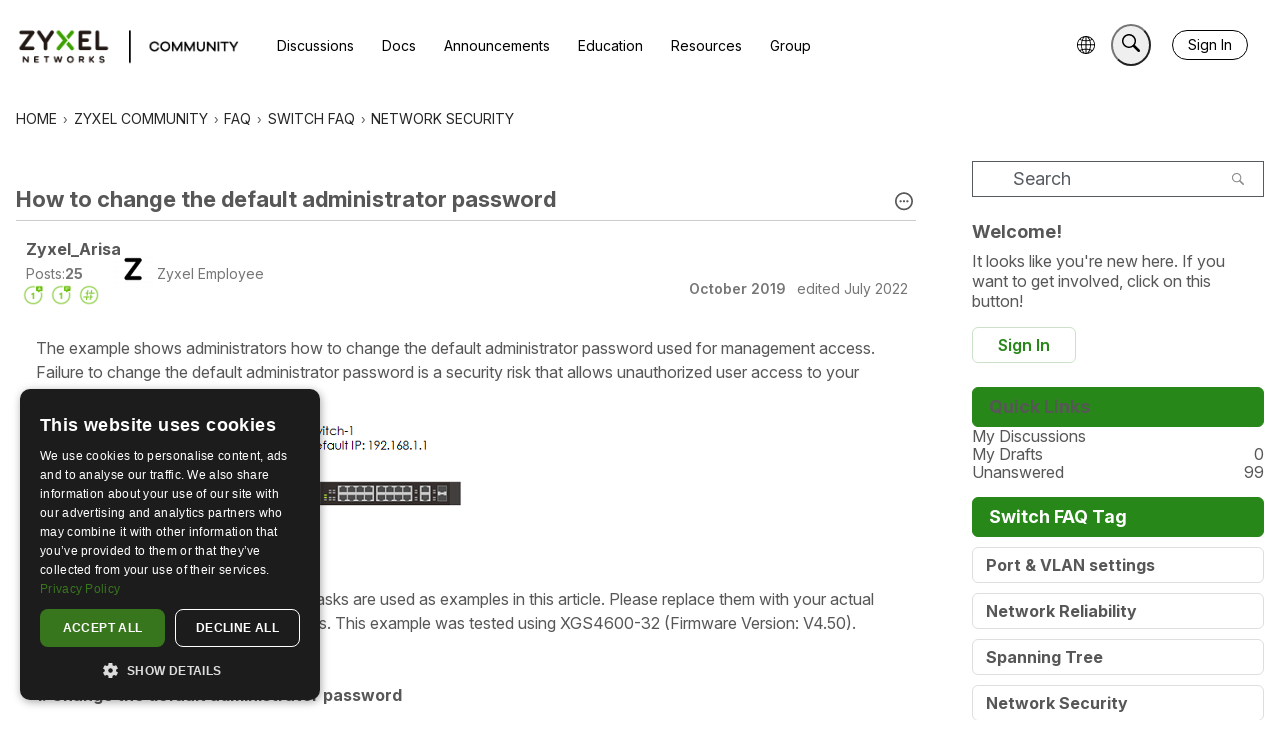

--- FILE ---
content_type: application/javascript; charset=utf-8
request_url: https://cloud.google.com/ai/gen-app-builder/client?hl=en_US
body_size: 5852
content:
if (!window["WIZ_gab_global_data"]) {window["WIZ_gab_global_data"] = {'zkAi6d': 'https:\/\/cloud.google.com\/ai\/gen-app-builder\/_\/UcsWidgetUi','axVgKc': 'https:\/\/www.gstatic.com\/_\/mss\/boq-cloud-ai-ucs\/_\/js\/k\x3dboq-cloud-ai-ucs.UcsWidgetUi.en_US.bOeyX36H1bw.2021.O\/am\x3dAAhGAg\/d\x3d1\/rs\x3dAAj4Nmze71Y-wkhQBzzXe-LDbfRA6_h_3A\/m\x3dbootstrap_module,ucs_widget_module,xlite_module','CD1P0b': "[base64]\/nFRgAOgZyUDhtbWMSDwiW7ucVGAA6BlIxQlRZZRIPCIbN5BUYAToGYTVSZ3BjEg8I\/[base64]\/OIVGAE6BnVlc2NLYhIPCNjl5BUYAToGQnkyckJkEg8I88bkFRgBOgZHRFNjVmQSDwj1teUVGAE6BnZMOTN1YxIPCMOX5hUYAToGU1RVODhjEg8I\/[base64]\/\/\/\/\/\/\/\/\/\/\/wE6BkloVjJlYhIPCKjn5BUYADoGdHJ1Q2piEg8I2\/3lFRgAOgZZb3l5RmMSDgjIpOcVGAE6BXlYREZwEg8IvIrmFRgBOgZCdVBQa2ISDwiu\/[base64]\/[base64]\/[base64]\/[base64]\/mFRgAOgZMYzJwbGMSDwjUqugVGAA6BlBlR1ZDYhIPCK3\/5hUYAToGa3BMM2FlEg8IrLrlFRgAOgZUUGk4OGQSJgj\/kegVKhdnZW1pbmktYnVzaW5lc3Mtb21uaWJveDoGamxQQTdkEg8Ip\/[base64]\/Q5xUYADoGY2Y1SmxmEg8I9pbnFRgBOgZqUTBidGYSDwjBweYVKgA6Bmk3YUFBZBIPCPS55RUYAToGZHFsanJjEg8IhKjlFRgAOgZIQXFHV2MSDwjXkOcVGAA6BnhwcDBxZhIPCPzI5hUYAToGamtjU1piEg8Ik9\/[base64]\/[base64]\/mFRgBOgVFWTR6dhIOCJT85RUYAToFTnA0cjESDwjX\/[base64]\/nFSoEcHJvZDoGRFBVRHhkEg8I9szoFRgAOgZqS2FvS2USDwj08+UVGAE6BkkwdW1zZRIOCM\/85hUYADoFRDVUZEgSDwjvgOYVGAA6BmM2WWFxZhIPCKK46BUYADoGTmI5andmEg8I9P\/[base64]\/0ucVGAA6BUJUc3BJEg8IkY3lFRgAOgZxckxkSGISDwirvegVGAE6BnFYYVJWZBIPCNSk5xUYAToGTGlzWHhkEg8IxsPlFRgAOgZNZXBZbGQSDwiSg+YVGAE6BldFcTlaYxIPCL\/b5RUYADoGQ2NMMnhmEg8Itf\/[base64]\/PLhFRgAOgZSVXl2UGQSDwjizOgVGAA6BlZVYW5PZBIWCLqL5xUqBzUzNzA3OTQ6BktMYVhtZRIPCKeI5hUYAToGWnVZcGRjEg8IwI\/[base64]\/[base64]\/DlFRgAOgZDT05mQ2USDwiE3eUVGAA6BkJKSmY4ZRIPCI\/[base64]\/[base64]",}; const s = document.createElement("script"); s.src = "https:\/\/www.gstatic.com\/_\/mss\/boq-cloud-ai-ucs\/_\/js\/k\x3dboq-cloud-ai-ucs.UcsWidgetUi.en_US.bOeyX36H1bw.2021.O\/am\x3dAAhGAg\/d\x3d1\/rs\x3dAAj4Nmze71Y-wkhQBzzXe-LDbfRA6_h_3A\/m\x3dbootstrap_module,ucs_widget_module,xlite_module"; s.async = true; s.crossorigin = "anonymous"; document.head.appendChild(s);} 

--- FILE ---
content_type: application/x-javascript
request_url: https://community.zyxel.com/dist/v2/forum/entries/addons/groups/common.C5ZxWHd5.min.js
body_size: 239
content:
const __vite__mapDeps=(i,m=__vite__mapDeps,d=(m.f||(m.f=["../../../chunks/addons/theme-foundation/forum.CknaH5fs.css"])))=>i.map(i=>d[i]);
import{j as s}from"../../../vendor/vendor/react-core.DB6kRN5F.min.js";import{S as o,_ as t,o as i,h as p,C as n,t as r,P as u,a as c,I as l,r as m,b as _}from"../../forum.Bx7Eoebd.min.js";import{P as d}from"../../../chunks/addons/dashboard/PlacesSearchTypeFilter.DpVSl61H.min.js";const f=new o("event",()=>t(()=>import("../../../chunks/addons/groups/EventSearchDomain.loadable._WpImMQA.min.js"),__vite__mapDeps([0]),import.meta.url));i(()=>{p("events.view")&&n.addDomain(f),d.addSearchTypes({label:r("Groups"),values:["group"]}),u.addSubType({label:r("Groups"),icon:s.jsx(l,{icon:"search-groups"}),type:c})});m(()=>({name:r("Groups Menu",r("Groups")),url:"/groups",id:"buildin-groups",children:[]}));_("categoryevent",{getDescription:()=>"new or updated events",getDefaultPreferences:a=>{const{CategoryEvent:e}=a??{};return{"preferences.popup.categoryevent":(e==null?void 0:e.popup)??!1,"preferences.email.categoryevent":(e==null?void 0:e.email)??!1}}});
